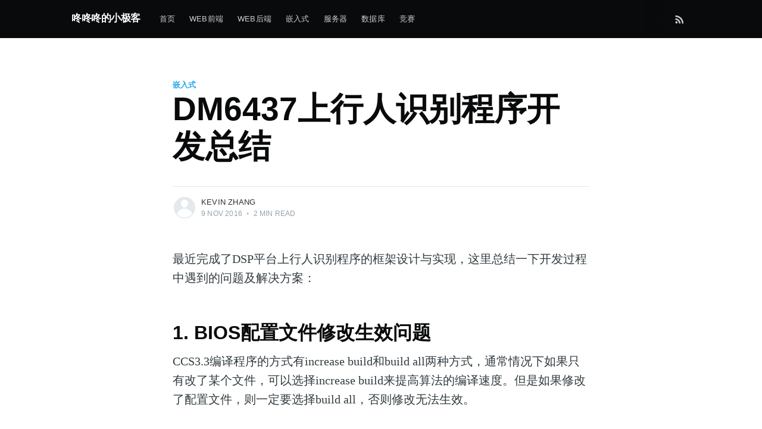

--- FILE ---
content_type: text/html; charset=utf-8
request_url: https://www.akkz.net/dm6437shang-xing-ren-shi-bie-cheng-xu-kai-fa-zong-jie/
body_size: 6709
content:
<!DOCTYPE html>
<html lang="en">
<head>

    <meta charset="utf-8" />
    <meta http-equiv="X-UA-Compatible" content="IE=edge" />

    <title>DM6437上行人识别程序开发总结</title>
    <meta name="HandheldFriendly" content="True" />
    <meta name="viewport" content="width=device-width, initial-scale=1.0" />

    <link rel="stylesheet" type="text/css" href="/assets/built/screen.css?v=6f4b6d2c3a" />

    <link rel="shortcut icon" href="/favicon.ico" type="image/x-icon" />
    <link rel="canonical" href="https://blog.akkz.net/dm6437shang-xing-ren-shi-bie-cheng-xu-kai-fa-zong-jie/" />
    <meta name="referrer" content="no-referrer-when-downgrade" />
    <link rel="amphtml" href="https://blog.akkz.net/dm6437shang-xing-ren-shi-bie-cheng-xu-kai-fa-zong-jie/amp/" />
    
    <meta property="og:site_name" content="咚咚咚的小极客" />
    <meta property="og:type" content="article" />
    <meta property="og:title" content="DM6437上行人识别程序开发总结" />
    <meta property="og:description" content="最近完成了DSP平台上行人识别程序的框架设计与实现，这里总结一下开发过程中遇到的问题及解决方案：  1. BIOS配置文件修改生效问题 CCS3.3编译程序的方式有increase build和build all两种方式，通常情况下如果只有改了某个文件，可以选择increase build来提高算法的编译速度。但是如果修改了配置文件，则一定要选择build all，否则修改无法生效。  2. 周期函数、软中断的配置问题 在BIOS中配置周期函数和软中断的时候，要注意中断配置的名称和它调用的方法不能同名，如果同名的话会导致配置失效。  3. 不同中断函数之间变量共享方式 多个中断函数需要共享某些变量时，可以使用闭包的方式，避免全局变量的使用。即将这几个函数定义在一个.c文件中，使用static修饰共享的变量。  4. 模块复用性提高 上面闭包的方式可以使多个软中断函数共享变量，但是这种设计会降低模块的复用程度，比如相同的检测模块调用多次完成对不同尺度下图像的检测。这时可以使用结构体存储模块的配置参数，每次调用模块中方法使将配置结构体传回，实现对模块的复用。  5. 对内部函数与变量的保护 为了防止外部调用不应该调用的函数，可以定义两个头文件，头文件1声明外部调用需要使用的结构体和函数，头文件2定义内部使用的函数，公开模块时只公开头文件1即可。" />
    <meta property="og:url" content="https://blog.akkz.net/dm6437shang-xing-ren-shi-bie-cheng-xu-kai-fa-zong-jie/" />
    <meta property="article:published_time" content="2016-11-09T11:07:13.000Z" />
    <meta property="article:modified_time" content="2016-11-09T11:07:13.000Z" />
    <meta property="article:tag" content="嵌入式" />
    
    <meta name="twitter:card" content="summary" />
    <meta name="twitter:title" content="DM6437上行人识别程序开发总结" />
    <meta name="twitter:description" content="最近完成了DSP平台上行人识别程序的框架设计与实现，这里总结一下开发过程中遇到的问题及解决方案：  1. BIOS配置文件修改生效问题 CCS3.3编译程序的方式有increase build和build all两种方式，通常情况下如果只有改了某个文件，可以选择increase build来提高算法的编译速度。但是如果修改了配置文件，则一定要选择build all，否则修改无法生效。  2. 周期函数、软中断的配置问题 在BIOS中配置周期函数和软中断的时候，要注意中断配置的名称和它调用的方法不能同名，如果同名的话会导致配置失效。  3. 不同中断函数之间变量共享方式 多个中断函数需要共享某些变量时，可以使用闭包的方式，避免全局变量的使用。即将这几个函数定义在一个.c文件中，使用static修饰共享的变量。  4. 模块复用性提高 上面闭包的方式可以使多个软中断函数共享变量，但是这种设计会降低模块的复用程度，比如相同的检测模块调用多次完成对不同尺度下图像的检测。这时可以使用结构体存储模块的配置参数，每次调用模块中方法使将配置结构体传回，实现对模块的复用。  5. 对内部函数与变量的保护 为了防止外部调用不应该调用的函数，可以定义两个头文件，头文件1声明外部调用需要使用的结构体和函数，头文件2定义内部使用的函数，公开模块时只公开头文件1即可。" />
    <meta name="twitter:url" content="https://blog.akkz.net/dm6437shang-xing-ren-shi-bie-cheng-xu-kai-fa-zong-jie/" />
    <meta name="twitter:label1" content="Written by" />
    <meta name="twitter:data1" content="Kevin Zhang" />
    <meta name="twitter:label2" content="Filed under" />
    <meta name="twitter:data2" content="嵌入式" />
    
    <script type="application/ld+json">
{
    "@context": "https://schema.org",
    "@type": "Article",
    "publisher": {
        "@type": "Organization",
        "name": "咚咚咚的小极客",
        "logo": {
            "@type": "ImageObject",
            "url": "https://blog.akkz.net/favicon.ico",
            "width": 48,
            "height": 48
        }
    },
    "author": {
        "@type": "Person",
        "name": "Kevin Zhang",
        "url": "https://blog.akkz.net/author/kevin/",
        "sameAs": []
    },
    "headline": "DM6437上行人识别程序开发总结",
    "url": "https://blog.akkz.net/dm6437shang-xing-ren-shi-bie-cheng-xu-kai-fa-zong-jie/",
    "datePublished": "2016-11-09T11:07:13.000Z",
    "dateModified": "2016-11-09T11:07:13.000Z",
    "keywords": "嵌入式",
    "description": "最近完成了DSP平台上行人识别程序的框架设计与实现，这里总结一下开发过程中遇到的问题及解决方案：\n\n1. BIOS配置文件修改生效问题\nCCS3.3编译程序的方式有increase build和build all两种方式，通常情况下如果只有改了某个文件，可以选择increase\nbuild来提高算法的编译速度。但是如果修改了配置文件，则一定要选择build all，否则修改无法生效。\n\n2. 周期函数、软中断的配置问题\n在BIOS中配置周期函数和软中断的时候，要注意中断配置的名称和它调用的方法不能同名，如果同名的话会导致配置失效。\n\n3. 不同中断函数之间变量共享方式\n多个中断函数需要共享某些变量时，可以使用闭包的方式，避免全局变量的使用。即将这几个函数定义在一个.c文件中，使用static修饰共享的变量。\n\n4. 模块复用性提高\n上面闭包的方式可以使多个软中断函数共享变量，但是这种设计会降低模块的复用程度，比如相同的检测模块调用多次完成对不同尺度下图像的检测。这时可以使用结构体存储模块的配置参数，每次调用模块中方法使将配置结构体传回，实现对模块的复用。\n\n5. 对内部函数与变量的保护",
    "mainEntityOfPage": {
        "@type": "WebPage",
        "@id": "https://blog.akkz.net/"
    }
}
    </script>

    <meta name="generator" content="Ghost 3.2" />
    <link rel="alternate" type="application/rss+xml" title="咚咚咚的小极客" href="https://blog.akkz.net/rss/" />

</head>
<body class="post-template tag-qian-ru-shi">

    <div class="site-wrapper">

        

<header class="site-header">
    <div class="outer site-nav-main">
    <div class="inner">
        <nav class="site-nav">
    <div class="site-nav-left-wrapper">
        <div class="site-nav-left">
                <a class="site-nav-logo" href="https://blog.akkz.net">咚咚咚的小极客</a>
            <div class="site-nav-content">
                    <ul class="nav" role="menu">
    <li class="nav-shou-ye" role="menuitem"><a href="http://www.akkz.net/">首页</a></li>
    <li class="nav-webqian-duan" role="menuitem"><a href="http://www.akkz.net/tag/qian-duan/">web前端</a></li>
    <li class="nav-webhou-duan" role="menuitem"><a href="http://www.akkz.net/tag/webhou-duan/">web后端</a></li>
    <li class="nav-qian-ru-shi" role="menuitem"><a href="http://www.akkz.net/tag/qian-ru-shi/">嵌入式</a></li>
    <li class="nav-fu-wu-qi" role="menuitem"><a href="http://www.akkz.net/tag/fu-wu-qi/">服务器</a></li>
    <li class="nav-shu-ju-ku" role="menuitem"><a href="http://www.akkz.net/tag/database/">数据库</a></li>
    <li class="nav-jing-sai" role="menuitem"><a href="http://www.akkz.net/tag/jing-sai/">竞赛</a></li>
</ul>

                    <span class="nav-post-title dash">DM6437上行人识别程序开发总结</span>
            </div>
        </div>
    </div>
    <div class="site-nav-right">
            <div class="social-links">
            </div>
                <a class="rss-button" href="https://feedly.com/i/subscription/feed/https://blog.akkz.net/rss/" title="RSS" target="_blank" rel="noopener"><svg xmlns="http://www.w3.org/2000/svg" viewBox="0 0 24 24"><circle cx="6.18" cy="17.82" r="2.18"/><path d="M4 4.44v2.83c7.03 0 12.73 5.7 12.73 12.73h2.83c0-8.59-6.97-15.56-15.56-15.56zm0 5.66v2.83c3.9 0 7.07 3.17 7.07 7.07h2.83c0-5.47-4.43-9.9-9.9-9.9z"/></svg>
</a>

    </div>
</nav>
    </div>
</div></header>


<main id="site-main" class="site-main outer">
    <div class="inner">

        <article class="post-full post tag-qian-ru-shi no-image no-image">

            <header class="post-full-header">

                <section class="post-full-tags">
                    <a href="/tag/qian-ru-shi/">嵌入式</a>
                </section>

                <h1 class="post-full-title">DM6437上行人识别程序开发总结</h1>


                <div class="post-full-byline">

                    <section class="post-full-byline-content">

                        <ul class="author-list">
                            <li class="author-list-item">

                                <div class="author-card">
                                    <div class="author-profile-image"><svg viewBox="0 0 24 24" xmlns="http://www.w3.org/2000/svg"><g fill="none" fill-rule="evenodd"><path d="M3.513 18.998C4.749 15.504 8.082 13 12 13s7.251 2.504 8.487 5.998C18.47 21.442 15.417 23 12 23s-6.47-1.558-8.487-4.002zM12 12c2.21 0 4-2.79 4-5s-1.79-4-4-4-4 1.79-4 4 1.79 5 4 5z" fill="#FFF"/></g></svg>
</div>
                                    <div class="author-info">
                                        <h2>Kevin Zhang</h2>
                                        <p>Read <a href="/author/kevin/">more posts</a> by this author.</p>
                                    </div>
                                </div>

                                <a href="/author/kevin/" class="author-avatar author-profile-image"><svg viewBox="0 0 24 24" xmlns="http://www.w3.org/2000/svg"><g fill="none" fill-rule="evenodd"><path d="M3.513 18.998C4.749 15.504 8.082 13 12 13s7.251 2.504 8.487 5.998C18.47 21.442 15.417 23 12 23s-6.47-1.558-8.487-4.002zM12 12c2.21 0 4-2.79 4-5s-1.79-4-4-4-4 1.79-4 4 1.79 5 4 5z" fill="#FFF"/></g></svg>
</a>

                            </li>
                        </ul>

                        <section class="post-full-byline-meta">
                            <h4 class="author-name"><a href="/author/kevin/">Kevin Zhang</a></h4>
                            <div class="byline-meta-content">
                                <time class="byline-meta-date" datetime="2016-11-09">9 Nov 2016</time>
                                <span class="byline-reading-time"><span class="bull">&bull;</span> 2 min read</span>
                            </div>
                        </section>

                    </section>


                </div>
            </header>


            <section class="post-full-content">
                <div class="post-content">
                    <!--kg-card-begin: markdown--><p>最近完成了DSP平台上行人识别程序的框架设计与实现，这里总结一下开发过程中遇到的问题及解决方案：</p>
<h2 id="1bios">1. BIOS配置文件修改生效问题</h2>
<p>CCS3.3编译程序的方式有increase build和build all两种方式，通常情况下如果只有改了某个文件，可以选择increase build来提高算法的编译速度。但是如果修改了配置文件，则一定要选择build all，否则修改无法生效。</p>
<h2 id="2">2. 周期函数、软中断的配置问题</h2>
<p>在BIOS中配置周期函数和软中断的时候，要注意中断配置的名称和它调用的方法不能同名，如果同名的话会导致配置失效。</p>
<h2 id="3">3. 不同中断函数之间变量共享方式</h2>
<p>多个中断函数需要共享某些变量时，可以使用闭包的方式，避免全局变量的使用。即将这几个函数定义在一个.c文件中，使用static修饰共享的变量。</p>
<h2 id="4">4. 模块复用性提高</h2>
<p>上面闭包的方式可以使多个软中断函数共享变量，但是这种设计会降低模块的复用程度，比如相同的检测模块调用多次完成对不同尺度下图像的检测。这时可以使用结构体存储模块的配置参数，每次调用模块中方法使将配置结构体传回，实现对模块的复用。</p>
<h2 id="5">5. 对内部函数与变量的保护</h2>
<p>为了防止外部调用不应该调用的函数，可以定义两个头文件，头文件1声明外部调用需要使用的结构体和函数，头文件2定义内部使用的函数，公开模块时只公开头文件1即可。</p>
<!--kg-card-end: markdown-->
                </div>
            </section>



        </article>

    </div>
</main>

<aside class="read-next outer">
    <div class="inner">
        <div class="read-next-feed">
                <article class="read-next-card">
                    <header class="read-next-card-header">
                        <h3><span>More in</span> <a href="/tag/qian-ru-shi/">嵌入式</a></h3>
                    </header>
                    <div class="read-next-card-content">
                        <ul>
                            <li>
                                <h4><a href="/xing-ren-shi-bie-wei-zhi-guo-lu-zong-jie/">行人识别位置过滤总结</a></h4>
                                <div class="read-next-card-meta">
                                    <p><time datetime="2017-04-15">15 Apr 2017</time> –
                                        2 min read</p>
                                </div>
                            </li>
                            <li>
                                <h4><a href="/hong-wai-xing-ren-shi-bie-xi-tong-biao-ji-fang-fa/">红外行人识别系统标记方法</a></h4>
                                <div class="read-next-card-meta">
                                    <p><time datetime="2017-03-29">29 Mar 2017</time> –
                                        2 min read</p>
                                </div>
                            </li>
                            <li>
                                <h4><a href="/xing-ren-shi-bie-suan-fa-de-xi-tong-she-ji/">行人识别算法的系统设计</a></h4>
                                <div class="read-next-card-meta">
                                    <p><time datetime="2017-03-23">23 Mar 2017</time> –
                                        2 min read</p>
                                </div>
                            </li>
                        </ul>
                    </div>
                    <footer class="read-next-card-footer">
                        <a href="/tag/qian-ru-shi/">See all 6 posts
                            →</a>
                    </footer>
                </article>

                <article class="post-card post tag-qian-duan no-image no-image">


    <div class="post-card-content">

        <a class="post-card-content-link" href="/phonegapkai-fa-zong-jie/">

            <header class="post-card-header">
                    <div class="post-card-primary-tag">web前端</div>
                <h2 class="post-card-title">PhoneGap(Cordova)开发总结</h2>
            </header>

            <section class="post-card-excerpt">
                    <p>软件架构设计 软件架构可以借鉴MVC的方式，View层负责页面跳转和事件监听，Controller层负责业务逻辑处理，Dao层负责数据发送和接收。 页面跳转/刷新时事件的注册与取消注册 大部分页面需要根据后台数据生成html，这就用到了html的模板技术。当使用类似于template7这类模板引擎时，如何管理生成页面的事件就成为了一个问题。 目前我探索出来的方式是，使用jQuery的on方法，把事件挂载在当前页面的根节点上，这样不管页面内容如何刷新都不会影响到事件的监听。 貌似一些类似于backbone的前端框架可以帮忙解决事件的监听问题。 与服务端数据交互时的问题 Ajax刷新时需要给用户一个等待的反馈，请求结束后也需要给用户一个结果的反馈，由于不同模块反馈的内容不一样，因此如何实现一个公用的方案也需要考虑。 我的想法是，配置一个公用的存储反馈内容的json对象，调用dao层方法的时候把配置和该对象一起传进去，减少业务层逻辑的复杂程度。 id、class与css选择器使用的问题 有时候为了好看，在写css选择器的时候会写上一串限制的参数，如果对于一些经常复用的class这应该是个好方法，但是我发现用着用着就把class当id用了，很多定义的class只使用了一次。我觉得以后在开发前先大致设想好自己想使用的class，提取一些公用的内容，把这种方案的特点发挥到极致。 对于页面中绑定的事件等操作，可以不用写上一串选择器，因为绑定是运行时实时生效，不会因为页面切换导致绑定到其它class上面去了。 view层函数的结构 在写view层方法的时候，我习惯于写上init和load两个方法，其中init负责初始化事件监听，load负责加载和渲染页面，</p>
            </section>

        </a>

        <footer class="post-card-meta">
            <ul class="author-list">
                <li class="author-list-item">
            
                    <div class="author-name-tooltip">
                        Kevin Zhang
                    </div>
            
                    <a href="/author/kevin/" class="static-avatar author-profile-image"><svg viewBox="0 0 24 24" xmlns="http://www.w3.org/2000/svg"><g fill="none" fill-rule="evenodd"><path d="M3.513 18.998C4.749 15.504 8.082 13 12 13s7.251 2.504 8.487 5.998C18.47 21.442 15.417 23 12 23s-6.47-1.558-8.487-4.002zM12 12c2.21 0 4-2.79 4-5s-1.79-4-4-4-4 1.79-4 4 1.79 5 4 5z" fill="#FFF"/></g></svg>
</a>
                </li>
            </ul>
            <div class="post-card-byline-content">
                <span><a href="/author/kevin/">Kevin Zhang</a></span>
                <span class="post-card-byline-date"><time datetime="2016-11-09">9 Nov 2016</time> <span class="bull">&bull;</span> 3 min read</span>
            </div>
        </footer>

    </div>

</article>

                <article class="post-card post no-image no-image">


    <div class="post-card-content">

        <a class="post-card-content-link" href="/shi-yong-docker-ossbu-shu-da-rong-liang-yun-pan/">

            <header class="post-card-header">
                <h2 class="post-card-title">使用Docker+OSS部署大容量云盘</h2>
            </header>

            <section class="post-card-excerpt">
                    <p>最近云盘开始普遍关闭，百度云的用户体验也越来越差。所以组建了自己的云服务系统，便于使用。  之前尝试过用Docker部署OwnCloud，使用非常方便，但是由于云服务器磁盘价格较贵，因此仅能作为常用文件的同步盘，无法应用于大量文件存储的场景。OSS相对相比云盘来说，存储价格要低很多，1T一年大概1000块左右，如果把OSS当做磁盘挂载到服务器上，再配合OwnCloud便可以以非常低廉的价格享用高质量的云存储服务。  初步设想 在ECS上安装Docker完成OwnCloud服务的部署 使用ossfs完成OSS虚拟磁盘的需求 使用阿里的免费证书实现Https加密 技术路线 docker实现OwnCloud的一键安装 docker-compose负责容器管理 ossfs实现将oss挂载到本地 supervisord来维护ossfs进程 搭建步骤 安装OSSFS  - 这里可以参考阿里的官方文档  - PS：如果用的是阿里的服务器，我的Centos默认就是阿里的源，可以直接yum install ossfs安装。  启动时起不来，浪费了很多时间。 配置运行OSSFS  - 配置自己的bucket，access id和key echo my-bucket:my-access-key-id:</p>
            </section>

        </a>

        <footer class="post-card-meta">
            <ul class="author-list">
                <li class="author-list-item">
            
                    <div class="author-name-tooltip">
                        Kevin Zhang
                    </div>
            
                    <a href="/author/kevin/" class="static-avatar author-profile-image"><svg viewBox="0 0 24 24" xmlns="http://www.w3.org/2000/svg"><g fill="none" fill-rule="evenodd"><path d="M3.513 18.998C4.749 15.504 8.082 13 12 13s7.251 2.504 8.487 5.998C18.47 21.442 15.417 23 12 23s-6.47-1.558-8.487-4.002zM12 12c2.21 0 4-2.79 4-5s-1.79-4-4-4-4 1.79-4 4 1.79 5 4 5z" fill="#FFF"/></g></svg>
</a>
                </li>
            </ul>
            <div class="post-card-byline-content">
                <span><a href="/author/kevin/">Kevin Zhang</a></span>
                <span class="post-card-byline-date"><time datetime="2016-10-25">25 Oct 2016</time> <span class="bull">&bull;</span> 4 min read</span>
            </div>
        </footer>

    </div>

</article>
        </div>
    </div>
</aside>




        <footer class="site-footer outer">
            <div class="site-footer-content inner">
                <section class="copyright"><a href="https://blog.akkz.net">咚咚咚的小极客</a> &copy; 2026</section>
                <nav class="site-footer-nav">
                    <a href="https://blog.akkz.net">Latest Posts</a>
                    
                    
                    <a href="https://ghost.org" target="_blank" rel="noopener">Ghost</a>
                </nav>
            </div>
        </footer>

    </div>


    <script
        src="https://code.jquery.com/jquery-3.4.1.min.js"
        integrity="sha256-CSXorXvZcTkaix6Yvo6HppcZGetbYMGWSFlBw8HfCJo="
        crossorigin="anonymous">
    </script>
    <script src="/assets/built/casper.js?v=6f4b6d2c3a"></script>

    <script>
        // Parse the URL parameter
        function getParameterByName(name, url) {
            if (!url) url = window.location.href;
            name = name.replace(/[\[\]]/g, "\\$&");
            var regex = new RegExp("[?&]" + name + "(=([^&#]*)|&|#|$)"),
                results = regex.exec(url);
            if (!results) return null;
            if (!results[2]) return '';
            return decodeURIComponent(results[2].replace(/\+/g, " "));
        }

        // Give the parameter a variable name
        var action = getParameterByName('action');

        $(document).ready(function () {
            if (action == 'subscribe') {
                $('body').addClass("subscribe-success");
            }

            $('.subscribe-success-message .subscribe-close').click(function () {
                $('.subscribe-success-message').addClass('close');
            });

            // Reset form on opening subscrion overlay
            $('.subscribe-button').click(function() {
                $('.subscribe-overlay form').removeClass();
                $('.subscribe-email').val('');
            });
        });
    </script>

    <script>
    $(document).ready(function () {
        // FitVids - start
        var $postContent = $(".post-full-content");
        $postContent.fitVids();
        // FitVids - end

        // Replace nav with title on scroll - start
        Casper.stickyNavTitle({
            navSelector: '.site-nav-main',
            titleSelector: '.post-full-title',
            activeClass: 'nav-post-title-active'
        });
        // Replace nav with title on scroll - end

        // Hover on avatar
        var hoverTimeout;
        $('.author-list-item').hover(function () {
            var $this = $(this);

            clearTimeout(hoverTimeout);

            $('.author-card').removeClass('hovered');
            $(this).children('.author-card').addClass('hovered');

        }, function () {
            var $this = $(this);

            hoverTimeout = setTimeout(function () {
                $this.children('.author-card').removeClass('hovered');
            }, 800);
        });
    });
</script>


    <div style="background: #090a0b;color: #999;text-decoration: none;font-weight: bold;font-size:14px; text-align: center;">
	<a target="_blank" style="color: #999" href="http://beian.miit.gov.cn/">皖ICP备13007154号-1</a>
</div>
<br>

</body>
</html>
